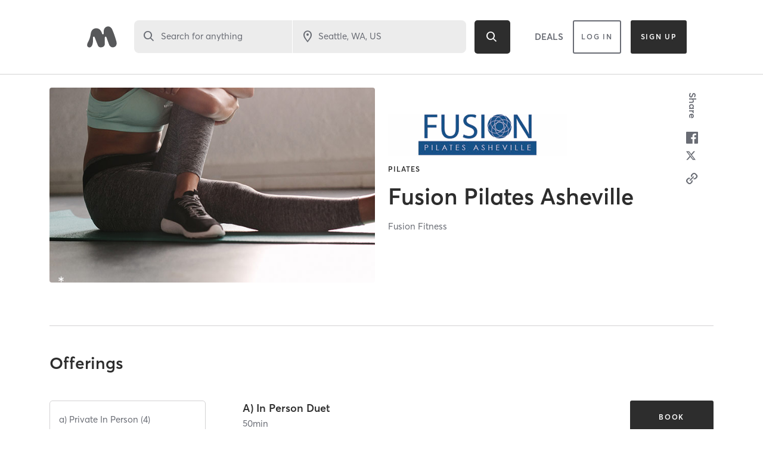

--- FILE ---
content_type: text/html; charset=utf-8
request_url: https://www.google.com/recaptcha/api2/anchor?ar=1&k=6Le95awUAAAAAIXSP9TcpPEng7Y6GdSkt7n46bAR&co=aHR0cHM6Ly93d3cubWluZGJvZHlvbmxpbmUuY29tOjQ0Mw..&hl=en&type=image&v=PoyoqOPhxBO7pBk68S4YbpHZ&theme=light&size=invisible&badge=bottomright&anchor-ms=20000&execute-ms=30000&cb=kqwb1b9yp1r5
body_size: 49333
content:
<!DOCTYPE HTML><html dir="ltr" lang="en"><head><meta http-equiv="Content-Type" content="text/html; charset=UTF-8">
<meta http-equiv="X-UA-Compatible" content="IE=edge">
<title>reCAPTCHA</title>
<style type="text/css">
/* cyrillic-ext */
@font-face {
  font-family: 'Roboto';
  font-style: normal;
  font-weight: 400;
  font-stretch: 100%;
  src: url(//fonts.gstatic.com/s/roboto/v48/KFO7CnqEu92Fr1ME7kSn66aGLdTylUAMa3GUBHMdazTgWw.woff2) format('woff2');
  unicode-range: U+0460-052F, U+1C80-1C8A, U+20B4, U+2DE0-2DFF, U+A640-A69F, U+FE2E-FE2F;
}
/* cyrillic */
@font-face {
  font-family: 'Roboto';
  font-style: normal;
  font-weight: 400;
  font-stretch: 100%;
  src: url(//fonts.gstatic.com/s/roboto/v48/KFO7CnqEu92Fr1ME7kSn66aGLdTylUAMa3iUBHMdazTgWw.woff2) format('woff2');
  unicode-range: U+0301, U+0400-045F, U+0490-0491, U+04B0-04B1, U+2116;
}
/* greek-ext */
@font-face {
  font-family: 'Roboto';
  font-style: normal;
  font-weight: 400;
  font-stretch: 100%;
  src: url(//fonts.gstatic.com/s/roboto/v48/KFO7CnqEu92Fr1ME7kSn66aGLdTylUAMa3CUBHMdazTgWw.woff2) format('woff2');
  unicode-range: U+1F00-1FFF;
}
/* greek */
@font-face {
  font-family: 'Roboto';
  font-style: normal;
  font-weight: 400;
  font-stretch: 100%;
  src: url(//fonts.gstatic.com/s/roboto/v48/KFO7CnqEu92Fr1ME7kSn66aGLdTylUAMa3-UBHMdazTgWw.woff2) format('woff2');
  unicode-range: U+0370-0377, U+037A-037F, U+0384-038A, U+038C, U+038E-03A1, U+03A3-03FF;
}
/* math */
@font-face {
  font-family: 'Roboto';
  font-style: normal;
  font-weight: 400;
  font-stretch: 100%;
  src: url(//fonts.gstatic.com/s/roboto/v48/KFO7CnqEu92Fr1ME7kSn66aGLdTylUAMawCUBHMdazTgWw.woff2) format('woff2');
  unicode-range: U+0302-0303, U+0305, U+0307-0308, U+0310, U+0312, U+0315, U+031A, U+0326-0327, U+032C, U+032F-0330, U+0332-0333, U+0338, U+033A, U+0346, U+034D, U+0391-03A1, U+03A3-03A9, U+03B1-03C9, U+03D1, U+03D5-03D6, U+03F0-03F1, U+03F4-03F5, U+2016-2017, U+2034-2038, U+203C, U+2040, U+2043, U+2047, U+2050, U+2057, U+205F, U+2070-2071, U+2074-208E, U+2090-209C, U+20D0-20DC, U+20E1, U+20E5-20EF, U+2100-2112, U+2114-2115, U+2117-2121, U+2123-214F, U+2190, U+2192, U+2194-21AE, U+21B0-21E5, U+21F1-21F2, U+21F4-2211, U+2213-2214, U+2216-22FF, U+2308-230B, U+2310, U+2319, U+231C-2321, U+2336-237A, U+237C, U+2395, U+239B-23B7, U+23D0, U+23DC-23E1, U+2474-2475, U+25AF, U+25B3, U+25B7, U+25BD, U+25C1, U+25CA, U+25CC, U+25FB, U+266D-266F, U+27C0-27FF, U+2900-2AFF, U+2B0E-2B11, U+2B30-2B4C, U+2BFE, U+3030, U+FF5B, U+FF5D, U+1D400-1D7FF, U+1EE00-1EEFF;
}
/* symbols */
@font-face {
  font-family: 'Roboto';
  font-style: normal;
  font-weight: 400;
  font-stretch: 100%;
  src: url(//fonts.gstatic.com/s/roboto/v48/KFO7CnqEu92Fr1ME7kSn66aGLdTylUAMaxKUBHMdazTgWw.woff2) format('woff2');
  unicode-range: U+0001-000C, U+000E-001F, U+007F-009F, U+20DD-20E0, U+20E2-20E4, U+2150-218F, U+2190, U+2192, U+2194-2199, U+21AF, U+21E6-21F0, U+21F3, U+2218-2219, U+2299, U+22C4-22C6, U+2300-243F, U+2440-244A, U+2460-24FF, U+25A0-27BF, U+2800-28FF, U+2921-2922, U+2981, U+29BF, U+29EB, U+2B00-2BFF, U+4DC0-4DFF, U+FFF9-FFFB, U+10140-1018E, U+10190-1019C, U+101A0, U+101D0-101FD, U+102E0-102FB, U+10E60-10E7E, U+1D2C0-1D2D3, U+1D2E0-1D37F, U+1F000-1F0FF, U+1F100-1F1AD, U+1F1E6-1F1FF, U+1F30D-1F30F, U+1F315, U+1F31C, U+1F31E, U+1F320-1F32C, U+1F336, U+1F378, U+1F37D, U+1F382, U+1F393-1F39F, U+1F3A7-1F3A8, U+1F3AC-1F3AF, U+1F3C2, U+1F3C4-1F3C6, U+1F3CA-1F3CE, U+1F3D4-1F3E0, U+1F3ED, U+1F3F1-1F3F3, U+1F3F5-1F3F7, U+1F408, U+1F415, U+1F41F, U+1F426, U+1F43F, U+1F441-1F442, U+1F444, U+1F446-1F449, U+1F44C-1F44E, U+1F453, U+1F46A, U+1F47D, U+1F4A3, U+1F4B0, U+1F4B3, U+1F4B9, U+1F4BB, U+1F4BF, U+1F4C8-1F4CB, U+1F4D6, U+1F4DA, U+1F4DF, U+1F4E3-1F4E6, U+1F4EA-1F4ED, U+1F4F7, U+1F4F9-1F4FB, U+1F4FD-1F4FE, U+1F503, U+1F507-1F50B, U+1F50D, U+1F512-1F513, U+1F53E-1F54A, U+1F54F-1F5FA, U+1F610, U+1F650-1F67F, U+1F687, U+1F68D, U+1F691, U+1F694, U+1F698, U+1F6AD, U+1F6B2, U+1F6B9-1F6BA, U+1F6BC, U+1F6C6-1F6CF, U+1F6D3-1F6D7, U+1F6E0-1F6EA, U+1F6F0-1F6F3, U+1F6F7-1F6FC, U+1F700-1F7FF, U+1F800-1F80B, U+1F810-1F847, U+1F850-1F859, U+1F860-1F887, U+1F890-1F8AD, U+1F8B0-1F8BB, U+1F8C0-1F8C1, U+1F900-1F90B, U+1F93B, U+1F946, U+1F984, U+1F996, U+1F9E9, U+1FA00-1FA6F, U+1FA70-1FA7C, U+1FA80-1FA89, U+1FA8F-1FAC6, U+1FACE-1FADC, U+1FADF-1FAE9, U+1FAF0-1FAF8, U+1FB00-1FBFF;
}
/* vietnamese */
@font-face {
  font-family: 'Roboto';
  font-style: normal;
  font-weight: 400;
  font-stretch: 100%;
  src: url(//fonts.gstatic.com/s/roboto/v48/KFO7CnqEu92Fr1ME7kSn66aGLdTylUAMa3OUBHMdazTgWw.woff2) format('woff2');
  unicode-range: U+0102-0103, U+0110-0111, U+0128-0129, U+0168-0169, U+01A0-01A1, U+01AF-01B0, U+0300-0301, U+0303-0304, U+0308-0309, U+0323, U+0329, U+1EA0-1EF9, U+20AB;
}
/* latin-ext */
@font-face {
  font-family: 'Roboto';
  font-style: normal;
  font-weight: 400;
  font-stretch: 100%;
  src: url(//fonts.gstatic.com/s/roboto/v48/KFO7CnqEu92Fr1ME7kSn66aGLdTylUAMa3KUBHMdazTgWw.woff2) format('woff2');
  unicode-range: U+0100-02BA, U+02BD-02C5, U+02C7-02CC, U+02CE-02D7, U+02DD-02FF, U+0304, U+0308, U+0329, U+1D00-1DBF, U+1E00-1E9F, U+1EF2-1EFF, U+2020, U+20A0-20AB, U+20AD-20C0, U+2113, U+2C60-2C7F, U+A720-A7FF;
}
/* latin */
@font-face {
  font-family: 'Roboto';
  font-style: normal;
  font-weight: 400;
  font-stretch: 100%;
  src: url(//fonts.gstatic.com/s/roboto/v48/KFO7CnqEu92Fr1ME7kSn66aGLdTylUAMa3yUBHMdazQ.woff2) format('woff2');
  unicode-range: U+0000-00FF, U+0131, U+0152-0153, U+02BB-02BC, U+02C6, U+02DA, U+02DC, U+0304, U+0308, U+0329, U+2000-206F, U+20AC, U+2122, U+2191, U+2193, U+2212, U+2215, U+FEFF, U+FFFD;
}
/* cyrillic-ext */
@font-face {
  font-family: 'Roboto';
  font-style: normal;
  font-weight: 500;
  font-stretch: 100%;
  src: url(//fonts.gstatic.com/s/roboto/v48/KFO7CnqEu92Fr1ME7kSn66aGLdTylUAMa3GUBHMdazTgWw.woff2) format('woff2');
  unicode-range: U+0460-052F, U+1C80-1C8A, U+20B4, U+2DE0-2DFF, U+A640-A69F, U+FE2E-FE2F;
}
/* cyrillic */
@font-face {
  font-family: 'Roboto';
  font-style: normal;
  font-weight: 500;
  font-stretch: 100%;
  src: url(//fonts.gstatic.com/s/roboto/v48/KFO7CnqEu92Fr1ME7kSn66aGLdTylUAMa3iUBHMdazTgWw.woff2) format('woff2');
  unicode-range: U+0301, U+0400-045F, U+0490-0491, U+04B0-04B1, U+2116;
}
/* greek-ext */
@font-face {
  font-family: 'Roboto';
  font-style: normal;
  font-weight: 500;
  font-stretch: 100%;
  src: url(//fonts.gstatic.com/s/roboto/v48/KFO7CnqEu92Fr1ME7kSn66aGLdTylUAMa3CUBHMdazTgWw.woff2) format('woff2');
  unicode-range: U+1F00-1FFF;
}
/* greek */
@font-face {
  font-family: 'Roboto';
  font-style: normal;
  font-weight: 500;
  font-stretch: 100%;
  src: url(//fonts.gstatic.com/s/roboto/v48/KFO7CnqEu92Fr1ME7kSn66aGLdTylUAMa3-UBHMdazTgWw.woff2) format('woff2');
  unicode-range: U+0370-0377, U+037A-037F, U+0384-038A, U+038C, U+038E-03A1, U+03A3-03FF;
}
/* math */
@font-face {
  font-family: 'Roboto';
  font-style: normal;
  font-weight: 500;
  font-stretch: 100%;
  src: url(//fonts.gstatic.com/s/roboto/v48/KFO7CnqEu92Fr1ME7kSn66aGLdTylUAMawCUBHMdazTgWw.woff2) format('woff2');
  unicode-range: U+0302-0303, U+0305, U+0307-0308, U+0310, U+0312, U+0315, U+031A, U+0326-0327, U+032C, U+032F-0330, U+0332-0333, U+0338, U+033A, U+0346, U+034D, U+0391-03A1, U+03A3-03A9, U+03B1-03C9, U+03D1, U+03D5-03D6, U+03F0-03F1, U+03F4-03F5, U+2016-2017, U+2034-2038, U+203C, U+2040, U+2043, U+2047, U+2050, U+2057, U+205F, U+2070-2071, U+2074-208E, U+2090-209C, U+20D0-20DC, U+20E1, U+20E5-20EF, U+2100-2112, U+2114-2115, U+2117-2121, U+2123-214F, U+2190, U+2192, U+2194-21AE, U+21B0-21E5, U+21F1-21F2, U+21F4-2211, U+2213-2214, U+2216-22FF, U+2308-230B, U+2310, U+2319, U+231C-2321, U+2336-237A, U+237C, U+2395, U+239B-23B7, U+23D0, U+23DC-23E1, U+2474-2475, U+25AF, U+25B3, U+25B7, U+25BD, U+25C1, U+25CA, U+25CC, U+25FB, U+266D-266F, U+27C0-27FF, U+2900-2AFF, U+2B0E-2B11, U+2B30-2B4C, U+2BFE, U+3030, U+FF5B, U+FF5D, U+1D400-1D7FF, U+1EE00-1EEFF;
}
/* symbols */
@font-face {
  font-family: 'Roboto';
  font-style: normal;
  font-weight: 500;
  font-stretch: 100%;
  src: url(//fonts.gstatic.com/s/roboto/v48/KFO7CnqEu92Fr1ME7kSn66aGLdTylUAMaxKUBHMdazTgWw.woff2) format('woff2');
  unicode-range: U+0001-000C, U+000E-001F, U+007F-009F, U+20DD-20E0, U+20E2-20E4, U+2150-218F, U+2190, U+2192, U+2194-2199, U+21AF, U+21E6-21F0, U+21F3, U+2218-2219, U+2299, U+22C4-22C6, U+2300-243F, U+2440-244A, U+2460-24FF, U+25A0-27BF, U+2800-28FF, U+2921-2922, U+2981, U+29BF, U+29EB, U+2B00-2BFF, U+4DC0-4DFF, U+FFF9-FFFB, U+10140-1018E, U+10190-1019C, U+101A0, U+101D0-101FD, U+102E0-102FB, U+10E60-10E7E, U+1D2C0-1D2D3, U+1D2E0-1D37F, U+1F000-1F0FF, U+1F100-1F1AD, U+1F1E6-1F1FF, U+1F30D-1F30F, U+1F315, U+1F31C, U+1F31E, U+1F320-1F32C, U+1F336, U+1F378, U+1F37D, U+1F382, U+1F393-1F39F, U+1F3A7-1F3A8, U+1F3AC-1F3AF, U+1F3C2, U+1F3C4-1F3C6, U+1F3CA-1F3CE, U+1F3D4-1F3E0, U+1F3ED, U+1F3F1-1F3F3, U+1F3F5-1F3F7, U+1F408, U+1F415, U+1F41F, U+1F426, U+1F43F, U+1F441-1F442, U+1F444, U+1F446-1F449, U+1F44C-1F44E, U+1F453, U+1F46A, U+1F47D, U+1F4A3, U+1F4B0, U+1F4B3, U+1F4B9, U+1F4BB, U+1F4BF, U+1F4C8-1F4CB, U+1F4D6, U+1F4DA, U+1F4DF, U+1F4E3-1F4E6, U+1F4EA-1F4ED, U+1F4F7, U+1F4F9-1F4FB, U+1F4FD-1F4FE, U+1F503, U+1F507-1F50B, U+1F50D, U+1F512-1F513, U+1F53E-1F54A, U+1F54F-1F5FA, U+1F610, U+1F650-1F67F, U+1F687, U+1F68D, U+1F691, U+1F694, U+1F698, U+1F6AD, U+1F6B2, U+1F6B9-1F6BA, U+1F6BC, U+1F6C6-1F6CF, U+1F6D3-1F6D7, U+1F6E0-1F6EA, U+1F6F0-1F6F3, U+1F6F7-1F6FC, U+1F700-1F7FF, U+1F800-1F80B, U+1F810-1F847, U+1F850-1F859, U+1F860-1F887, U+1F890-1F8AD, U+1F8B0-1F8BB, U+1F8C0-1F8C1, U+1F900-1F90B, U+1F93B, U+1F946, U+1F984, U+1F996, U+1F9E9, U+1FA00-1FA6F, U+1FA70-1FA7C, U+1FA80-1FA89, U+1FA8F-1FAC6, U+1FACE-1FADC, U+1FADF-1FAE9, U+1FAF0-1FAF8, U+1FB00-1FBFF;
}
/* vietnamese */
@font-face {
  font-family: 'Roboto';
  font-style: normal;
  font-weight: 500;
  font-stretch: 100%;
  src: url(//fonts.gstatic.com/s/roboto/v48/KFO7CnqEu92Fr1ME7kSn66aGLdTylUAMa3OUBHMdazTgWw.woff2) format('woff2');
  unicode-range: U+0102-0103, U+0110-0111, U+0128-0129, U+0168-0169, U+01A0-01A1, U+01AF-01B0, U+0300-0301, U+0303-0304, U+0308-0309, U+0323, U+0329, U+1EA0-1EF9, U+20AB;
}
/* latin-ext */
@font-face {
  font-family: 'Roboto';
  font-style: normal;
  font-weight: 500;
  font-stretch: 100%;
  src: url(//fonts.gstatic.com/s/roboto/v48/KFO7CnqEu92Fr1ME7kSn66aGLdTylUAMa3KUBHMdazTgWw.woff2) format('woff2');
  unicode-range: U+0100-02BA, U+02BD-02C5, U+02C7-02CC, U+02CE-02D7, U+02DD-02FF, U+0304, U+0308, U+0329, U+1D00-1DBF, U+1E00-1E9F, U+1EF2-1EFF, U+2020, U+20A0-20AB, U+20AD-20C0, U+2113, U+2C60-2C7F, U+A720-A7FF;
}
/* latin */
@font-face {
  font-family: 'Roboto';
  font-style: normal;
  font-weight: 500;
  font-stretch: 100%;
  src: url(//fonts.gstatic.com/s/roboto/v48/KFO7CnqEu92Fr1ME7kSn66aGLdTylUAMa3yUBHMdazQ.woff2) format('woff2');
  unicode-range: U+0000-00FF, U+0131, U+0152-0153, U+02BB-02BC, U+02C6, U+02DA, U+02DC, U+0304, U+0308, U+0329, U+2000-206F, U+20AC, U+2122, U+2191, U+2193, U+2212, U+2215, U+FEFF, U+FFFD;
}
/* cyrillic-ext */
@font-face {
  font-family: 'Roboto';
  font-style: normal;
  font-weight: 900;
  font-stretch: 100%;
  src: url(//fonts.gstatic.com/s/roboto/v48/KFO7CnqEu92Fr1ME7kSn66aGLdTylUAMa3GUBHMdazTgWw.woff2) format('woff2');
  unicode-range: U+0460-052F, U+1C80-1C8A, U+20B4, U+2DE0-2DFF, U+A640-A69F, U+FE2E-FE2F;
}
/* cyrillic */
@font-face {
  font-family: 'Roboto';
  font-style: normal;
  font-weight: 900;
  font-stretch: 100%;
  src: url(//fonts.gstatic.com/s/roboto/v48/KFO7CnqEu92Fr1ME7kSn66aGLdTylUAMa3iUBHMdazTgWw.woff2) format('woff2');
  unicode-range: U+0301, U+0400-045F, U+0490-0491, U+04B0-04B1, U+2116;
}
/* greek-ext */
@font-face {
  font-family: 'Roboto';
  font-style: normal;
  font-weight: 900;
  font-stretch: 100%;
  src: url(//fonts.gstatic.com/s/roboto/v48/KFO7CnqEu92Fr1ME7kSn66aGLdTylUAMa3CUBHMdazTgWw.woff2) format('woff2');
  unicode-range: U+1F00-1FFF;
}
/* greek */
@font-face {
  font-family: 'Roboto';
  font-style: normal;
  font-weight: 900;
  font-stretch: 100%;
  src: url(//fonts.gstatic.com/s/roboto/v48/KFO7CnqEu92Fr1ME7kSn66aGLdTylUAMa3-UBHMdazTgWw.woff2) format('woff2');
  unicode-range: U+0370-0377, U+037A-037F, U+0384-038A, U+038C, U+038E-03A1, U+03A3-03FF;
}
/* math */
@font-face {
  font-family: 'Roboto';
  font-style: normal;
  font-weight: 900;
  font-stretch: 100%;
  src: url(//fonts.gstatic.com/s/roboto/v48/KFO7CnqEu92Fr1ME7kSn66aGLdTylUAMawCUBHMdazTgWw.woff2) format('woff2');
  unicode-range: U+0302-0303, U+0305, U+0307-0308, U+0310, U+0312, U+0315, U+031A, U+0326-0327, U+032C, U+032F-0330, U+0332-0333, U+0338, U+033A, U+0346, U+034D, U+0391-03A1, U+03A3-03A9, U+03B1-03C9, U+03D1, U+03D5-03D6, U+03F0-03F1, U+03F4-03F5, U+2016-2017, U+2034-2038, U+203C, U+2040, U+2043, U+2047, U+2050, U+2057, U+205F, U+2070-2071, U+2074-208E, U+2090-209C, U+20D0-20DC, U+20E1, U+20E5-20EF, U+2100-2112, U+2114-2115, U+2117-2121, U+2123-214F, U+2190, U+2192, U+2194-21AE, U+21B0-21E5, U+21F1-21F2, U+21F4-2211, U+2213-2214, U+2216-22FF, U+2308-230B, U+2310, U+2319, U+231C-2321, U+2336-237A, U+237C, U+2395, U+239B-23B7, U+23D0, U+23DC-23E1, U+2474-2475, U+25AF, U+25B3, U+25B7, U+25BD, U+25C1, U+25CA, U+25CC, U+25FB, U+266D-266F, U+27C0-27FF, U+2900-2AFF, U+2B0E-2B11, U+2B30-2B4C, U+2BFE, U+3030, U+FF5B, U+FF5D, U+1D400-1D7FF, U+1EE00-1EEFF;
}
/* symbols */
@font-face {
  font-family: 'Roboto';
  font-style: normal;
  font-weight: 900;
  font-stretch: 100%;
  src: url(//fonts.gstatic.com/s/roboto/v48/KFO7CnqEu92Fr1ME7kSn66aGLdTylUAMaxKUBHMdazTgWw.woff2) format('woff2');
  unicode-range: U+0001-000C, U+000E-001F, U+007F-009F, U+20DD-20E0, U+20E2-20E4, U+2150-218F, U+2190, U+2192, U+2194-2199, U+21AF, U+21E6-21F0, U+21F3, U+2218-2219, U+2299, U+22C4-22C6, U+2300-243F, U+2440-244A, U+2460-24FF, U+25A0-27BF, U+2800-28FF, U+2921-2922, U+2981, U+29BF, U+29EB, U+2B00-2BFF, U+4DC0-4DFF, U+FFF9-FFFB, U+10140-1018E, U+10190-1019C, U+101A0, U+101D0-101FD, U+102E0-102FB, U+10E60-10E7E, U+1D2C0-1D2D3, U+1D2E0-1D37F, U+1F000-1F0FF, U+1F100-1F1AD, U+1F1E6-1F1FF, U+1F30D-1F30F, U+1F315, U+1F31C, U+1F31E, U+1F320-1F32C, U+1F336, U+1F378, U+1F37D, U+1F382, U+1F393-1F39F, U+1F3A7-1F3A8, U+1F3AC-1F3AF, U+1F3C2, U+1F3C4-1F3C6, U+1F3CA-1F3CE, U+1F3D4-1F3E0, U+1F3ED, U+1F3F1-1F3F3, U+1F3F5-1F3F7, U+1F408, U+1F415, U+1F41F, U+1F426, U+1F43F, U+1F441-1F442, U+1F444, U+1F446-1F449, U+1F44C-1F44E, U+1F453, U+1F46A, U+1F47D, U+1F4A3, U+1F4B0, U+1F4B3, U+1F4B9, U+1F4BB, U+1F4BF, U+1F4C8-1F4CB, U+1F4D6, U+1F4DA, U+1F4DF, U+1F4E3-1F4E6, U+1F4EA-1F4ED, U+1F4F7, U+1F4F9-1F4FB, U+1F4FD-1F4FE, U+1F503, U+1F507-1F50B, U+1F50D, U+1F512-1F513, U+1F53E-1F54A, U+1F54F-1F5FA, U+1F610, U+1F650-1F67F, U+1F687, U+1F68D, U+1F691, U+1F694, U+1F698, U+1F6AD, U+1F6B2, U+1F6B9-1F6BA, U+1F6BC, U+1F6C6-1F6CF, U+1F6D3-1F6D7, U+1F6E0-1F6EA, U+1F6F0-1F6F3, U+1F6F7-1F6FC, U+1F700-1F7FF, U+1F800-1F80B, U+1F810-1F847, U+1F850-1F859, U+1F860-1F887, U+1F890-1F8AD, U+1F8B0-1F8BB, U+1F8C0-1F8C1, U+1F900-1F90B, U+1F93B, U+1F946, U+1F984, U+1F996, U+1F9E9, U+1FA00-1FA6F, U+1FA70-1FA7C, U+1FA80-1FA89, U+1FA8F-1FAC6, U+1FACE-1FADC, U+1FADF-1FAE9, U+1FAF0-1FAF8, U+1FB00-1FBFF;
}
/* vietnamese */
@font-face {
  font-family: 'Roboto';
  font-style: normal;
  font-weight: 900;
  font-stretch: 100%;
  src: url(//fonts.gstatic.com/s/roboto/v48/KFO7CnqEu92Fr1ME7kSn66aGLdTylUAMa3OUBHMdazTgWw.woff2) format('woff2');
  unicode-range: U+0102-0103, U+0110-0111, U+0128-0129, U+0168-0169, U+01A0-01A1, U+01AF-01B0, U+0300-0301, U+0303-0304, U+0308-0309, U+0323, U+0329, U+1EA0-1EF9, U+20AB;
}
/* latin-ext */
@font-face {
  font-family: 'Roboto';
  font-style: normal;
  font-weight: 900;
  font-stretch: 100%;
  src: url(//fonts.gstatic.com/s/roboto/v48/KFO7CnqEu92Fr1ME7kSn66aGLdTylUAMa3KUBHMdazTgWw.woff2) format('woff2');
  unicode-range: U+0100-02BA, U+02BD-02C5, U+02C7-02CC, U+02CE-02D7, U+02DD-02FF, U+0304, U+0308, U+0329, U+1D00-1DBF, U+1E00-1E9F, U+1EF2-1EFF, U+2020, U+20A0-20AB, U+20AD-20C0, U+2113, U+2C60-2C7F, U+A720-A7FF;
}
/* latin */
@font-face {
  font-family: 'Roboto';
  font-style: normal;
  font-weight: 900;
  font-stretch: 100%;
  src: url(//fonts.gstatic.com/s/roboto/v48/KFO7CnqEu92Fr1ME7kSn66aGLdTylUAMa3yUBHMdazQ.woff2) format('woff2');
  unicode-range: U+0000-00FF, U+0131, U+0152-0153, U+02BB-02BC, U+02C6, U+02DA, U+02DC, U+0304, U+0308, U+0329, U+2000-206F, U+20AC, U+2122, U+2191, U+2193, U+2212, U+2215, U+FEFF, U+FFFD;
}

</style>
<link rel="stylesheet" type="text/css" href="https://www.gstatic.com/recaptcha/releases/PoyoqOPhxBO7pBk68S4YbpHZ/styles__ltr.css">
<script nonce="mZ0VHEk69_onxk-EZQ-2aA" type="text/javascript">window['__recaptcha_api'] = 'https://www.google.com/recaptcha/api2/';</script>
<script type="text/javascript" src="https://www.gstatic.com/recaptcha/releases/PoyoqOPhxBO7pBk68S4YbpHZ/recaptcha__en.js" nonce="mZ0VHEk69_onxk-EZQ-2aA">
      
    </script></head>
<body><div id="rc-anchor-alert" class="rc-anchor-alert"></div>
<input type="hidden" id="recaptcha-token" value="[base64]">
<script type="text/javascript" nonce="mZ0VHEk69_onxk-EZQ-2aA">
      recaptcha.anchor.Main.init("[\x22ainput\x22,[\x22bgdata\x22,\x22\x22,\[base64]/[base64]/[base64]/ZyhXLGgpOnEoW04sMjEsbF0sVywwKSxoKSxmYWxzZSxmYWxzZSl9Y2F0Y2goayl7RygzNTgsVyk/[base64]/[base64]/[base64]/[base64]/[base64]/[base64]/[base64]/bmV3IEJbT10oRFswXSk6dz09Mj9uZXcgQltPXShEWzBdLERbMV0pOnc9PTM/bmV3IEJbT10oRFswXSxEWzFdLERbMl0pOnc9PTQ/[base64]/[base64]/[base64]/[base64]/[base64]\\u003d\x22,\[base64]\\u003d\\u003d\x22,\x22w7svw4BVDcOuGirDpkHDhMOmw6MTw50Vw5g4w4offBZFA8KECMKbwpU5Cl7DpwnDs8OVQ141EsK+PFxmw4sPw4HDicOqw7XCk8K0BMKFTsOKX0PDvcK2J8KVw5jCncOSO8OlwqXCl2HDk2/DrTrDqio5HsKIB8O1RxfDgcKLK1wbw4zCtxTCjmk3wpXDvMKcw7Ugwq3CuMOdE8KKNMKjEsOGwrMIOz7CqUBHYg7CgsO8ahEnBcKDwosZwrMlQcOFw5pXw71dwoJTVcOwK8K8w7NARTZuw5xtwoHCucOPS8OjZSLCnsOUw5dAw6/DjcKPYsOHw5PDq8Okwo4+w77Cj8O/[base64]/Dtk3DhUPDpcOfwqzCtz9YPsKZwqfCgi7CoHfCqsKXwojDmsOKZFlrMHrDmEUbfAVEI8OawqDCq3h0aVZzdAvCvcKcfcOpfMOWF8KMP8OjwpFqKgXDhsO0HVTDnMKFw5gCDsO/w5d4worCnHdKwr/DkFU4E8OubsOdWcOwWlfCk2/Dpyt8woXDuR/Cm08yFWTDgcK2OcOlYS/DrEN6KcKVwqhWMgnCkzxLw5pqw7DCncO5wrB5XWzCuTXCvSgww63Dkj0rwr/[base64]/[base64]/[base64]/K0zCuAJsw7/Cp0TCnBLDqMOMw4cec8Kjf8KxDnLCuScfw5XCpcOswqMnwrvCl8KfwoXDhnkmHcO4wpTCrcKaw7hNecOgdl3ChsOQHX7ChMKAdsK6R2VVckZzw6MUcmJ/YsOBa8KdwqfCjsKQwok9ecKjecKIDRB6AsK3w7/DqXDDkEfDrl/ClFYzMMKGWsO0w4Qdw7UAwq9nEB3ChcKGWSnDm8K2VsKCw4BTw4RBAsKCw73DqsORwpDDtgzDlMKQw67CkMKyNkPCrXIrVsO8wo3DrMKfwqVpTSgmI1jCkQB8woHCo0wvw7XCksOEw7zCmsOowrPDhG/DlsODw7/DuEXDq1vCgsKvUhRLwodBTmbCiMK4w47CrHPDnVjDnMONIBZlwoEQw5kVYHoOVlIGLjkGO8O1OsOYCsK8wrnClCHChcOPw7BedxZwJVPCkWwiw7/[base64]/DuVccw4Fsa8OEwoAmHMOPw5LCvsOww6Abwp7DtMOyWMK3w6VYwo/CqgU7D8Ojw544wrLCoFPCnUfDgBMqwpl6Q1bCjlrDhQg0wrzDqMOyRC9Uw4tsM2nCl8OLw4TCsSLDihLDigjCmsONwotew7g/w53CoFrCtsKkQMKxw6cSeE9Gw4kFwp57dWx5SMKuw6NWwo3DiiEdwp7CjV3Ct3nCilRIw5XCj8Krw7HChS0ywqZzw5pXOMO7wqTCg8OawpLCl8KyUmgiwoXCkMKdXxLCncOAw6EDw4TDpsKyw7JkW2HDrcKiCyTCp8KIwp1aeTpAw5VwEsOBw5DCr8OqCXsYwrQHJcO/[base64]/wpwsMsOWXEzCvmzChg7Cg0PDt1UkwpzDjMOMHQQow4E/Z8ObwpAiW8O3ZTskfcOWC8KGXcKvwpzDn2TCjFNtVMKvMUvDucKEwp/CvHNMw6U+IMOSMMKcwqLChTsvw63DumoFw57CsMK8w7PDhsOcwojDnnDClQcEw5fCm1HDoMK+EktCw6fDqsKbfVrCmcK8woYrBVXCvWLCgMOnwr/DihcKwoXCjzTCmsOBw5Fbwp44w7vDjDhdRcKPw4vCjH0vGsKcYMKVPU3CmcKOTm/CrcK3wrJowp8KLkLCpsOxwpV8a8Ohwpt8VsOBSMOGCsOEGwl3w5ciwr9KwoHDqnjDqzvDrMOBwrPCgcKQK8Kvw4HCqRbDmsOCA8OxamMNEhoiMsK5woPCol9awqLChnfDswLDnSUswqHDq8KjwrRMOkV+w4XDkFPCj8KvCHltw45+QsOFw4klwq1xw6jDi0/DjhN9w5g4wr8Mw4rDhMKXwqjDiMKBw6E0NsKIwrHDhSHDn8OsYVzCv1DCtsOiHyPClMKkZlrCgcOywpcSIg8wwpTDgGMbU8ONV8O8wqHCkRnCkMKke8OdwpfDkitZBQPDnQbCu8K2wrNFw7vCqMK1wr7CrDzDpsKMwofClU9yw77CnxfDrcOUBScTWjrDlcOdUB/[base64]/[base64]/CiX7DkGp3w5gBdQ3DkSQrEMOtwpzDhHwHw57Cu8Obe2Iiw53Cs8Oiw43DvcOKTUBRwpESwqXCjjInERbDnR7CocOAwoPCmiN/[base64]/wqVcI8OmI8Okw5PDlsKRw7I2U3oJw75gw4nCkADCmzgFYztUNWvCgcK0e8K7woFVFsOOEcK8ZzBQe8O/Pjgowp14w74uOcOqZcOuworDvV7ChAwbP8KnwrLDjUMmUcKON8OeLlc7w6/Dm8O1CGPDvcKGw5IYYzfCgcKcw75Od8KqYlbDikIvw5F0wp3Dr8KFeMKuwoDDucK8wqfCky8tw6DCsMKeLxrDv8OQw4dEIcKyPBUkf8KKBcKzwp/DvTE0HsOuSMOHw4XCvDXCocOPWsOjfAfCn8O/[base64]/w7fDvsOES8K9T3UYBBQjY8OcwobDlMKrQQQ/[base64]/[base64]/Ctg14dsO7JcOpc8OQw6Y/NhHDr8KPw7zDn8K/w4bCsMK1w5dcGcKqw5fDj8KpdyvCv8OPVcOPw7BdwrvClMKQwqZbM8O/T8KFw6MTwrrCgMKefV7DksK2w7jDv1MrwpY5b8OuwrQrc2jDgcOQOkxdw4bCsUF7wqjDmm7Cl1PDphPCtAFSwp/DusKOwrvCsMOHwrkIeMO1IsO5SsKDGWnCl8K4EQhMwqbDtExrwoYNAT5fOG4bwqHCkcOiwrvCp8KtwqpHwoNJcDEuwoBbdhLCncO9w5PDmMKWw4DDsh7Dkmwpw5rCnsOXCcOURT/DvkjCmHLCpMK4ZVoMREnCm1vDq8O1wqpAYB1bw4bDqREcS3nCoXjDlRErTDbCmcK8QsOpSkxLwqNDLMKZw4oee3oBZ8Oow6XCpcKMKlRRw7jDn8OzPk0rDcOkEMOrVCvCjlkvwp/[base64]/CicOcW3LDrsOFDmtHwo4DKSYAw4rCn17CkmzDr8OCw5UVanTCrjZgw5nDr0XDosKKNMKLXsKbJCfCpcK/DFXDg2NoQcK3TcKmw6Yvw6McABEow4x8w7kUEMOjTsKHw5RwT8OgwpjClcKFA1RHw6RswrDDjAN4wonDusKAFWzDiMKmw71jDsOZKsOkwr3ClMOKXcOTQxgKwqQ6AcOdZ8KJw5TDnzdswohxAwVjwqXCqcKzKMOjwrokw5vDrsK3wq/CiCdQE8KPXsOZDiHDrh/CmsOWwrjCp8KZwp/[base64]/DmQrCkFLCssOmw79Yw5nDhcOEw59tIwzCpxXDnxpcw5UDLjvCnknCjsKKw454WHUvw5fCqMKqw4bCt8KjMSkew6cuwoBbXyV9TcK9fRjDncOow5XCucKmwpbDjMO7w6nCo2rCmsKxDzzCm3g0RkpFw7/DmMObI8KfHcKuLGfDj8KHw5ZLaMO7PyFTcMKracKfZAbCmnLDj8KZw5XDssO9S8ODwrHDssKrw7jDuEIsw58cw7gSHk02eiQWwpDDo0XCs37CrifDpD/Dj2bCrCvDtcKPw5MBMFDComJ7H8OJwpkZwq/CqcK/wqNjw6IVOMOEEsKNwqFcD8KewqbDp8Kaw65iw5RJw7YlwrpFMcOZwqdnExjChl8+w6rDqx3ChMOuwpA3FlnCuQlAwqd/wowSOsOtS8OjwqgWw71Qw6pMwpNNfxLDqSjCn3/[base64]/DkmrCv0rCvsOMbRVYQxobw77Dj0JjLMKCwr5nwrkAwpfDsUrDtcO+A8OAR8KtC8KHwogvwqQndGk2PV4qwrklwqMvw70cQifDo8KQfMOmw5ANwqvClMKgw6PCrGRFwqPCm8KOKcKWwpXDp8KbCnfCmBrCrsO9wp3DqMK+PsOmEynDqMKlwpDChV/DhsOhO03CuMK3bRplw7d2wrTDun7CqzXDmMKqwpBDHnbDjgzDg8KzO8KDXsOBdMKAeTbDjSFnw4N/PMOaFjYmWShqwqLCpMK0KGfDusOmwr3DssOJYn09HxbDuMOoYsODbXxZXxgdwp/DggApw5nDmsORWDgcwpDDqMK2w6Zbwowlw6/CjRlvw6wPSwcMw5rCpsKew4/CgDjDk1VRLcKwOsK4w5PDo8Opw5hwQ1FFehoYSsOYecORGsO6MXfDlsKjTMK+csK+wpvDrBTCmgwbV0cyw77DvsOKUSTDlsK/CG7Cp8K7USXDkxLDk1/DmgDCsMKOw4E/w6nCm0o6dj7Cl8KfdMKLwpkTf3vCrMOnHCkSw5wvDRxHNm0jworCnsOmwqwgwrXCvcKcRMOOBcKQKSPDvcKaDsOiH8Ovw7FUeC3DtsOtEsO8f8KvwqhjbxVowr/CrwoXOcKPwp7CksK1w4lqw6fCuml4KQcXNMKLI8KBw78fwrpZWcKfWnxZwp7Co0nDrUzCpcK5w7LCmMKAwoQhw4FgCMObw5fClMKnejnCtC1AwrbDtktuw7QwV8O/f8KmdQ83wrwqXsOgwq/[base64]/DicKxwpJCNcOZFsOxYsOXw6dNw4PDsDbDsHzCtGLDmyjDhA/[base64]/w5dpwqrDhcOfw4fCvRHDmQjDm8OzcibCisKiC8O2w7HCp1fDiMK2wp14WcKZw4UrJsO8c8KewqgYG8KPw6zDjMOJWzLCvlXCuwJuwqgPU3VNKB/[base64]/w41EwppLwqHConTCt8O8P8O9wqAiFsOYAsK3w5vDuGw8GsOgTF/DuBzDqy0tb8Otw7fDq0k8K8KHwqV1dcKAYC7ClsK4EMKRSsOcOS7CisOTNcOMRlhRSjfDr8K8f8KwwqtbNWxmw7cLfcKNw4HDs8KyBsKQwqlcYkLDrE/CgQtSKcKvPMOdw5TDiybDpsKVF8OlCCTCn8KZXh4nbg/DmQ3CrsOSwrbDmWzDnh89w5pRIit4XQNNVcKYw7LDojPCnxPDjMO0w5Eywo5dwpgtZcKFS8K1w646U2IIeg/Cp0wTYsKJwodFwpPChcOfeMKrwoHCh8OjwoXCvMOPAMK2w7dbSsOGw57CosOEwrrCqcOFw5s/[base64]/[base64]/DhG8/w7NTKWsHw5bDqcK/w6nDm8KdRE7DmWvCj8OcaQApEWzDh8KEAsOfXwxsCwQoHH7DsMOMPlMCC1hYwrbDuwTDgMKRw5Blw4rCvUUgwo01w5N5Ak3CssO4ScOtwrHDhsK0ecO4YcO5Pg1/Di1kBh9XwqjCm1PClwAlZg/DtMKTAkDDq8KBcWjClFwldMKODCXCmcKUw7TCqmpMJMOQIcKwwos7wqXDs8OaP2BjwovCvcOcw7YdUA/DjsKowpR1wpbCs8O9L8KUcTlWwqHCnsOJw65nwr3CrlXDhAo0dcKswrIGHGMsM8KNQ8OLwrDDlcKJw4DCvsKww6tywqLCq8OlKcOIDsOaZD3Cq8Oswrh0wroLwolHQxvCmG3CqyduLMODDH3DgcKmLcK/YnbCgsOdMMOMdHjCvcONVQDDihHDkMO+NsKNPhXDvMKJOUgyXWIgfcOIPS0Hw6RQQMKWw6BYwo/[base64]/w6jCi8K2woMOw7hECcOqKB7Csh3Ct3zCp8OdEsOQw5NZLcOfbsOowpPCscOEPMKRTcKKw4bDvBkUCMOpdhDCtRnDgWbDi2oSw783HkrCpsKKwqHDs8KTHcORNsKyWMOWQsO/QyJ8wpMHBFcjwp3DvcKSaX/CsMKUBMKyw5R0wrd2c8OvwprDmsKlDcO1EAPDqMK1AFJGZ2LDunUvw70ew6bDt8KSesKhV8K1wpB0wpEbGUtJHAjDhMOwwpjDosO9ZkNGL8O0GSZSw4R0GSl8GcOLScKYCyTCkxTDlgRdwrXCgkvDii/CvXhGw5ZdMjsQHMOiD8OzD25CIGcABcK+wp7Dvw3DosOxw5HDrSnCocKUwr0SDSXCkcOlE8O2a0Zrwop6woHDgcOZwpfChsKMwqBYdMOHwqBEd8OsYm9pazPCoVPCiGfDsMOewoTDtsOiwp/Cgyl4HsOLWBfDg8KgwpB3GUzCmkPDtW7CpcKPw5fDqMKuw7hzOxTClx/DumpfIMKfwr/[base64]/DmjtiwrZxTsKvwoYaCQF2wppjIELDgkRYwr5HcsOMw6fCpMKAPWx8wpcZOxzCvTPDn8K2w5sswoRnw47DjnbCucOiwrzDr8OQURstw7bChQDCkcO6WjbDocKFOsK4wq/CnifDlcO1GMOrJ0vChHREwpPDlcOSRsKNwoTDqcOSw7/CqE5Ww4DCk2IOwrd0w7JrwrLCiMOdF0nDp35dRw8paCJiN8OHwqM1W8O1wqtewrTDp8KvMcO8wo1cKX0/[base64]/[base64]/DrCbDk1TCq8O/BsOuNxMTw7fDnQzDlmnDgB5ow4JDFsOnw6jDkT9Iw7ZXw5d4VMOFwoUuAwHCuhvDkcKkwr4GMMK0w5lPwrZWwp1tw59swpMOwpHCncK7A3nChVx4wq8Uw6HDrFHDtXBQw6JZwppowqtwwrHDoDt9ZMK2RMO5w4LCgsO3w41Jw7fDtcO3wq/Dp3clwpUiw6HCvRrCqSzDrljCk1bCtcOAw4/Cj8ONaXRowrEFwp3Cnm7ChMKmw6fDlDpbOHzDlMOnQ3U+CsKYOQMQwoLDhR7CkMKeSmvCisOKEMO6wozCucOaw4/DqMKewrvCvEtYwoUXIcKsw7wmwrlhwrHCkQfDj8O+byHCqcO/[base64]/DoDBswpDCn8KbwqLCisOwasOhwpjCmGDCvlbCqUNRw6/DqSnCnMK6HWYCbsOiw7TDliVFGUfDnsO8PMK1wqHDlQzDmMOsOcO8KX5tacKIVMOiSCooBMOwC8KUwrvDmcOcwqPDmyZ+w5JXwrjDhMO/JsKxbcOZMcO+HcK5f8K1wqLCoEbChFXCt0NoFsKcw5rCmsOywrzDjcKSV8OvwqTCqGYVKBjCmAbClTtlXsOQw7LDhnfDsWgDS8K2wrVww6BKegzDs14racKPwrPClsOuw5hffsKeBsKtw6F7wpw6wqTDjcKZwrY/aWTChMKLwqMlwqYFGcOBeMKaw5HDohcIbMOON8Kzw7zDmcKAfCB3w4XDtQLDuw7CvgxkREIhEjvDjsO0GAwWworCs2PDn2XCs8KdwrLDmcKzVjLCkxHDhWdvVVXChl3Chh7CpcOrEhfDpMKkw7jCpn12w4h8w7fCjA/CkMOSHcOyw43DgcOlwrzDqwhhw6LDrgRzw5rDt8OuwqHCsnhGwpHCh3DCpcKTDcKqwozCv0FEw7h1YzrCpMKAwr0nwrpjW3NUw4XDun5VwpBRworDrzsJPSdiw7o8w43CkXtKw4pUw6fDqXPDm8OHEsO9w4XDiMK/R8O3w648HcKgwqYwwrAxw5HDr8OrKlgrwrHClcO7woBPw6/Cr1XCg8KUFgLDhRlvw6DDkMKTw7wfw4ZIZcObQ0xreEZUIMKjOMKHwqtFeh3CvsOIVGvCu8OxwqTDnsKWw5MMZMKIK8O3DsOfYGBiw556DDvDscOPw5oywoE5Rg9KwobDshrDm8O1w7V2wrMqX8OCHcKCwqU2w60FwrnDszjDhcK+EAhFwpXDpDfChm/CiFvDvn/DtRXCnsOgwqpBKMOWUmZDf8KOTsKHEzpAejnCjDXDm8ORw5TCr3FSwpkeclQdw6MXwrZRwoDChFvCl0hBw44hR0nCtcKtw4bCg8OSNU19RcK4A3UCwqduT8K/WsO3csKEwrl/woLDv8K6w45Rw4NKQMKUw6rCuWHDiDBOw6LCrcOKEMKbwodwJX3CjjfCs8KwAMOePcK6PSPDrFEfP8KDw6fCtsOIw41BwrbCksK9IsOwHkhlIsKKFTVnZn/CnsKTw7Qvwr/DkCDDmMKFUcKGw7QwZMOkw6LCoMKdeinDugfCg8KsccOSw63DsRvDs3NTXcKSJcKrw4PDmxPDm8KBwo/DusKKwpg4IhPCsMO9Nl4JaMK5wrY7w6gewq/CkRJgwpEnwp/CiwoydlknD1jCosK2eMO/[base64]/N8KMO2bDmWXCs1DCo8OIw5HDr8KiGsKHwoZLGcKCBcKGwpjCrlzDlBpNDcObwrM8JCBtf2AOG8OgQXfDscO5w5o3w5xuwrpDezDDhCTCl8K5w5zCqwYpw4/[base64]/DtcOyCl9Xw7hQBcOOwo/[base64]/DssK5Flw7wqR1Qxt7f8KDwo3CvMOQMk/[base64]/Dk1DCu8OzR8KlwpPDocKIc8OUc1xuK8ONw4jCjVHDhMOjH8Kuwol6wohJwpjDjcOHw5jDtGjCtMK9MsKIwpXDv8Kzb8KGw78Zw6MNw4x/GMKswohlwrwhdAzCjUPDp8O0DcOTw77DjH/CoQZzWFjDhMOcw5TDj8OTw63Cn8O2wonDjjTChW0RwrJWw5fDlcKYwqDCv8O6wo7CjyvDnMODLQB/[base64]/VcKaw6PDlCfCssO7wpDCi8OofF9zRsKFwow0wq7DhcK1wq3ChxDDjMKNwp4xdMOCwoNaGsKxwr9fA8KLI8Kpw7ZxLMKxE8OPwqzDomIZw4sEwoAJwoYIH8Oiw7hiw4w+w49pwpfCs8OBwqN7GV/DocKRw44RUcO1wpslw7R+w73Cqm7DmERbwo7CkMK3w4hbwqhAE8KtHsOkw6LCuxDCsU/Dl3PDosOsXsO/N8KQOMK3FcOdw5JOw7fCucKBw4DCmMO3w7PDm8OSSiwLw6d6cMOpGw7DmcKzaETDu2UNCMK4CsKad8Knw4diw7Q2w4Eaw5A2HXElczPDq3c7wrXDnsKJUwPDlATDsMO6wpNBwpXDgE/DrsOcCMK4Lx0NCMKVSMKqOB7DtGHDsG9EfcKYw6bDvcKmwq/DpCDDncO6w5bDtGbCtC9Nw7kyw7cWwqZJw7fDrcK7w47DtMOJwo8CRzwyG1/CvMOzwqIqVMKPbHYHw6cjw6rDv8KswpcPw5Vbwq/CqcO/w5/DnsOCw4smF1LDqFHCr0M1w5Ynw49jw4bDpGc1wqgJU8KJe8Olwo/CnydSWMKqHsOqw4ZBw4ERw5QRw6DDg3NcwrZJHmtFJMOQb8KBwqbCrU1NUMKEEDR0e2wJCTI1w7nChsKMw7lJw4xFYRsqasKKw4dqw7cnwqLCtwBaw7zCi3gbwqLCuDE9GiwwXSxPTxpiw741acKRQMKSMxfDrn3DgcKQw5c8VC/DlmpUwrfDoMKrwqnDs8Kqw7HDhMOJw6kuw7jCvR7CscKDZsOhwo9Hw7hRwrxQKsKdZUTDvB5Ww4/Cr8OBaUfDuAFkwr0nIMOVw5PDkEPCn8KKXy7Dh8KyAGfChMK/YS7CgwzCumgiVMORw7kOwrHCkwzCocOxw7/DocKadcKewpBWw5HCs8OowpADwqXCsMKDRsKbw5MMR8K/eBx7wqDCnsKvwolwT3/[base64]/Du8K2IwfCvsKQw6oDCcOAdE5vwqtnBsOFfjgbcnssw70tZyNfR8OrcsOwb8ORwr3DpMKzw5Y3w5xzX8OrwrZoZgsdwoXDtHkHPcOdfl0qwpLDo8KQw65Hw4/CjsKgXsOrw6TCtyzCrMO5M8Oow7nDlWDCiA/CnMOmwoodwo3DqFDCqcOOdcOxH2bClsOsA8K8DMOzw58Wwqhaw7ADRVLCmUvCiTTChMKvUklhVTzDsnB3wpV/[base64]/DhsKCCsOawrXDjxkDw5/DqsKQJRhMwpQ7dcKVw7NXw7bDlHTDuzPDry7DhxoTw7RtBifCg0TDg8KIw4NqMxDDicK8LD47wr/Cn8Kmw67DrwphdsKDwox3w4IeMMOyOcKId8Krw5hOLMO6DsOxRsOqw57Dl8OMeTlRRCZzcTVQwrhOwojDtsKWPcOEewPDp8KtQU1jQMKbJsKPw5nCrMKLNQVgw6fDrRbDhWjDv8O7wqzDiEZOw685diHCg2rCmsKVwo5gc3EIHDXDvXXCm17CvsKlYMKPwpDCryl/woXCo8KiEsK3FcO+w5dGOMO0QnwJM8KGwpRYJz18BsO+w5tNJmVQw47CpkgHwpjDlcKADcOwUH/[base64]/SMK1MBU8Z0LDng3Du8KbEGd8SRxxP0bChTsqen4qw7vCiMKeLMK2Kgwxw4jCn3jDvyjClsOgw4PCvTkGT8K3wp8nV8KZQSLCinrDt8KDwrpTworDqzPCjsK/SgkjwqzDncOAQ8OwHsO8wr7DnVfCu0A7VEzCj8OCwpbDmsO5MlrDlsO7wpXCh1h8GXbCrMOPFsKhBUvDncOODsOhKFjDhsOtLcKXbS/DhMK5PMO/wq5zw5YcwqfDtMO0J8K2w7kew7hsKlHClMO5TcK5wo7Ct8KFwoVBw7DDksOpZ2VKwpXDl8Oew5wPw5/DksOww409woPDqknCp2d9BjRdw4pGwq7Cm3bCsh/Cnn1qMUEge8ODH8Ohw7TCiBrDgTbCrcOpUl4kUsKrUjARw44xd1lAwrQZwpvCusKHw4nDhsOdTQZjw7/CqMOXw4dJCMKfOCDCnMOfw7McwoQDQDrCjcOwLy9qdDjDtCPCvTkwwpwvwokWNMO+wqlSWMOBw7kuccORw4o7KH8BNCpWwo/[base64]/CtMKswqPCiMOzwocQw5Ytw5/ClsOpw7hPT2PCn2LDnkRWVUnDmcKNOsKGK2kqw4/DmHhhTybDpcOjw4I2WcKqbQouYHUKwrk/woXDocOIwrTDjxZVwpHCrMOAw6zDqTkhXXJlwo/CljJ7woouAsOlWsOiRUl0w7nDmMOzUydoQSTCu8OZYSzCl8OKJ2hAJgsSwotxEnfDk8O0b8KswqlVwpzDvcKmOhDCjH0lUi1af8Kuw5zDjQXCuMKQw7JkcEdvwqlRLMKpMcO/wrtpY3o2bcOcwogHTCheJyLCoAXCvcOtZsOXw4Q+wqN+T8OqwpoFF8OHw5tcQRLCisKnB8OXwpnDhsOZwq/CiWvDr8OIw4wlLMO9TMOeTivCrRLChMKwGU3DvcKEHsKyOWvDk8OaCBo0w7TDnMKxecOaAnrDpTrDjsK/[base64]/[base64]/[base64]/Dg2cjPi/CpMK9wr9lIENCdsOww5TCl8OROHo2wpfCn8Ovw6DCkcKvw5hsHsO9WsOYw6U+w4rCokp3Qwd/O8OgGXnCj8O1KWZQw77CosKhw7JjJDnCggfCgMK/[base64]/[base64]/DrlLDkE5YwooFw5U5woLDmk9dw5zDl2rDksOkaQ4HIklSw5HDiR1tw4xFEH9oXisKwqRHw5bChyfDlxrCoER/wqEWwo0yw6xXccKHLUbDqFnDlcKww41WFUhTwpzCoC0gdsOpc8K8NcO7Jh4nLsKyLBBVwrsxw7NNSMKTw6PCgcKFYsO8w6zDoHxNNFLChnHDvsK4T0TDosOGfRR/OMOJwqAtP1/[base64]/CtVBywpYlw45Cw5jCrMO5KGnCo8KFw6DChjbDn8OSwovDr8KlQcOQwqjDgRIMHsOJw71sHkkvworDvDXDohkBIWjCsT3CuWNPNsOFLR8RwpMJwqpQwoTCgR/DuQLCicOgV1dALcOTQAnCql0IOV8ewpnDrcOKCzBiS8KFXMKww7ofw47DosO+w5RyJRM7CnhTJcOnRcKoWcOuJwTDoXHClXnDrgINHxE9w6xOOH/Ct3A8LsOWwplPdMOxw5Nyw603w4HCjsKpw6HDkBDDrxDCqhYlwrEuwp3DvsKzwojDowBewrrDoXPCosOCw4gDw7TCsUDCsk1SKHxZMBXCksO2wq1fw7zChS7DnMKGw504w4HDhMOOZ8KnNcOpSjHCjis5w67CrMOhw5LDlsO4AMOHHy8Gw7ZNMRnDusKpwoc/w4nDqHjCoWHDlMOEJcO4w6E/wo90QHDDtRzDq1YSL0LCs2TCpsOGGS/DlQJ9w5fCrcOCw7vCiDR0w6FSLkDCjzF8w7HDtMOORsOcZDkvJUHCp2HCm8K3wqDDqcOHw4LDvcONwq9Vw7LCsMOUUh0wwrgTwrrDqFTDrMK/w4NGZ8K2w59pV8Opw5ZSwrQbEETDo8KWJcOTZ8OcwqXDl8OSwqRsXmAjw7DDgllFCFzCucO0HTN1wovDp8KQwosaV8OJOH9bO8K0B8KlwqjCgMKsBsKqwqrDgcKJRcKIEcO9Rythw6ofYD8GUMOCOlxAcAPClsKAw7sIKFd7JcOyw7vCgTQHKx1WAcKzw5/CnMOLwrrDm8KzVMORw4/DgsKMXXjCiMOGw6PCv8KywoJ+Q8ODwoTCrETDjR/ClMO3w5XDn1HDqVI4G21JwrI0D8KxeMK8w7UOw70Tw6vDisKGw6Uuw67DmnQiw7BRbMKiOTnDpn9Zw7p+wopqbzvDrBAkwoBObsOAwqcsOMO9wqMqw5FVXMKCfFY4IsKCEMKudB4Lw5d/[base64]/Bz7CpVVhwqN+w4BaK39xw4HDg8KmeH4rwqRCw6s0wpHDrDnDvgjDpcKMYiTCqGXCi8Ofe8Kjw447cMKAKybDsMKEw7fDjUPDllvDp2cewr3CjR/DqcOSecOWWjp/[base64]/[base64]/CrcOXb8KOJcO/f8O2SGzDlgrDqS3DtjYOBmwCWlY/w74iw7PCvhPDj8KDC3VsFTjDg8KSw5AKw4AcYRnCvMK3wrvDv8OEw5XCpxvDv8OPw48+wrzDgMKKwr5wKQ7DgMKMcMK6HcK8aMKBGMOpc8KfLFhsRTrDkxvCosOWEVfCr8KcwqvCkcOrw5LDpEDCqAxHw5fDmAV0bQHCpiE8w4/ClD/[base64]/[base64]/Ci8K6wpTDoDJcNMKaaAjDp2TCp8OYIn4yw7Z9EMOpwrnCrX0xLXxswp/CshDDlcKFw7/CpCHCucOpMzHDjVQvwqhpwqnCphXDi8OGwoPCgMKyWUM7C8O9UXUSw5fDkcOlIQF0w70xwpjCs8KGeXYLAMKMwpESJ8KnGA02wpLDtcODw4NdacOvXMKDwoAPw7YkeMOxwpgqw5/Ck8KhERfCkMO+wphswr1ww4HClsK/[base64]/[base64]/CkMKpw6scw5fCtMK+R8OdSEtgwoR3fF5Twolqw6TCrB/ClQvCo8KYwqvDnsKFbyzDrsK3fkVAw4vCijklwqISWgtQwpXDhsOzw6HCjsOkZMK2w63CnsOhXcK4S8OuI8O5wowOc8O1CsK1B8OJHUHDoivDklLDpsKLJF3CpcOiS2/DjsKmDcKFTcOBRMO1wpLDmGnDocOswogMM8KhbMKACmoPZMOEw7nCtcKYw5gzwoPDuxPDgsOJegfDhMKhX3tCwpXDocKowoEcw57Cvh/Ch8OMw4tbwpvCv8KMDsKbw7U/[base64]/[base64]/CvMO7K8KhIMKpQcKhwpPDm8OLFsOUwqrCq8KJwoQ8QxnDrX7Dj0Buw5V6DcOQw74kK8OuwrQRRcKxI8OLwrotw7VgaSnClcK7RS7DrwvCvBDDlsK9DsOfwpY+w7/DhA5oIwhvw61hwqUsSMKxcG/[base64]/wox/wpM8w4nCqH/DncO4w7glR3kkwoETw40lwpV3LCcDwofDtMOcNMOowrzCnUU9wodhUBBiw6fCuMK8w5IRw4zDhwdUw5XCiDkjV8OTQMKJwqLCrFwfwqrDkwhMC1PCnBc1w7IjwrLDpAtrwpsJFCrDjMKQw5nCoynCkcOjwo4XfsK6bsKxNh0OwqDDnADCpMKcQjhARDA2ZT/Co1wnQVkMw78kZBcTe8KBwpYswoLCmMOrw53DlcOJLiIuwqrDhsOfEHczw7/DtWc6esKmF3xkZTTDmsOew7fChcO9fsO5IWUDwoQacCDCm8KpdE7CrMK+MMK0dirCvsKQKFcjJsO8RkrCrMOSeMK/wofCgAR6w4/CjUoJDsOLGsOPeHcswprDlR1Bw5ElD1IYdHkqOMKTagAUw5AMwqbCrysAUSbCi2DCpMOqcXoIw65/w7dPH8K2ckVewobCiMK/w44VwojDj2/DhsKwBj5hCC85w5pgV8K9w77DhTY+w7DCvBcFeSLDvMO8w6vCosORwpw7wofDuwRUwqvCs8OEK8KBwoEywqbDhyHDhcOzIwNJJsKPwpc4c3I5w6RfPGowCMO/CcOHw7TDscONADMTJjUcBMKLw7Nrw7NiaxvDjD42w7rCqnZVwrtEw4zCkF9HJD/[base64]/DjRs3wr1MwpsVw5MWD8OTHsOWw68NR8KZw7AGFyMJwpIsMBhNw7YffMOmwr/DiE3DoMKywrbDpgLCugbDksO9e8O1O8Kxwq42wrJWPMK4wooVZ8Knwqo0w6HDkDzDm0JMahbDnjhkAMOewoDCicOQRUzChGBAwqpiw55mwpbCvS8oay7DtcOVw4hewqbDu8K8woR4UUo8woXDh8Oxw4jCrcKSwqU5fsKlw6/[base64]/woVOwpoyb8OWCcOfFTUBwrhIwr5BDRPDqsOpBkFhwrTDvU/CtSTCoW7CsArDk8OUw49Kwolbw6wxURnCs23DlDTDtMOSUSQDfsO3XmUlV2/DuUwcOALCriNkLcOxw5oTKn4xZzHCuMK1G1BawobDgQrDhsKUw4kMTEvDsMOSJVHDoiJcdsKRV0oewpDDkS3DisK4w5Bsw4w4D8OBLl/CmcKywqVtf3vDpcKzdU3DpMKcVsOPwr7Chw8BwqnCm0ddw44CF8OxHWTCm2jDkUnCqMKAGsOXwrYBe8OdacKbIsO/dMOfBH/ClANzbsOwSsKCXCE4wqzDmsKrwqNSLMK5QljDhsKKw6HCi1ZuasO+woQfwq4pw63CqkYBHsKvwp19HcOmwqBbdEVkw5/[base64]/CuMO1woPDmsK9P2TDtsKnw48/wrrDnsKlwpPDjhxMOxEqw4xJw6oYFCvCpC4Qw7bChcOHCiorKMK1wp/[base64]/bGJtwrjCqS3CrErDs8KLRgfCmcOHW0VwJAAtwqwILx8XQsOmZE9cSl1nMhxAZsODOsOfUsKEGsKww6MFBMOHfsOdVWPCksOsDxHDhBTChsKAZsOeWmtJb8KlbQ3CqcOfZcOiw4BqYMOjNUXCuGNoccKewqvDqULDscO/KgA/[base64]/ChRlLecKOFsKNwojCnsKCwq/Cu8K2dMK/wpHChcKWw6HDtcKGw6YZw5QjCmFrJsO0w4LCmMOWJlYHClwkwp87MBfDrMOSY8OJwoHCn8OLwr/[base64]/DhzpTwr8Dw7ZDwpzDmMOpex8eQwTDscKbNCjDgcK5w5jDgzw5w7vDlUjDosKqwqrCu1/[base64]/CmxMYdHwKEcKXVMKowr/[base64]/DlsOow7XDvsOOw4LCiXJccF7CtmtjW8K2w5LCv8KNwqHDvxzDgUpcTRUKdFE+Wg\\u003d\\u003d\x22],null,[\x22conf\x22,null,\x226Le95awUAAAAAIXSP9TcpPEng7Y6GdSkt7n46bAR\x22,0,null,null,null,1,[21,125,63,73,95,87,41,43,42,83,102,105,109,121],[1017145,188],0,null,null,null,null,0,null,0,null,700,1,null,0,\[base64]/76lBhnEnQkZnOKMAhnM8xEZ\x22,0,0,null,null,1,null,0,0,null,null,null,0],\x22https://www.mindbodyonline.com:443\x22,null,[3,1,1],null,null,null,0,3600,[\x22https://www.google.com/intl/en/policies/privacy/\x22,\x22https://www.google.com/intl/en/policies/terms/\x22],\x22zc9jtn0nqER9U86QDarRVH3KB587hjY7d/RkuTk0OHQ\\u003d\x22,0,0,null,1,1769256255485,0,0,[19],null,[62,200,17,62],\x22RC-LTTe70lsfONZUA\x22,null,null,null,null,null,\x220dAFcWeA67lXQg7SiFJBgZTamyg8dJH--3ZOXc9hUj5DOuOzOswttXjbPvYbdKhHIpz52024atInDUqGra3gOR0LnsRmIY9lyT5w\x22,1769339055504]");
    </script></body></html>

--- FILE ---
content_type: text/javascript; charset=utf-8
request_url: https://app.link/_r?sdk=web2.52.0&branch_key=key_live_afkKjTVeeJSKbzNtDBh4EjlhztivgHcU&callback=branch_callback__0
body_size: 70
content:
/**/ typeof branch_callback__0 === 'function' && branch_callback__0("1543564386475305015");